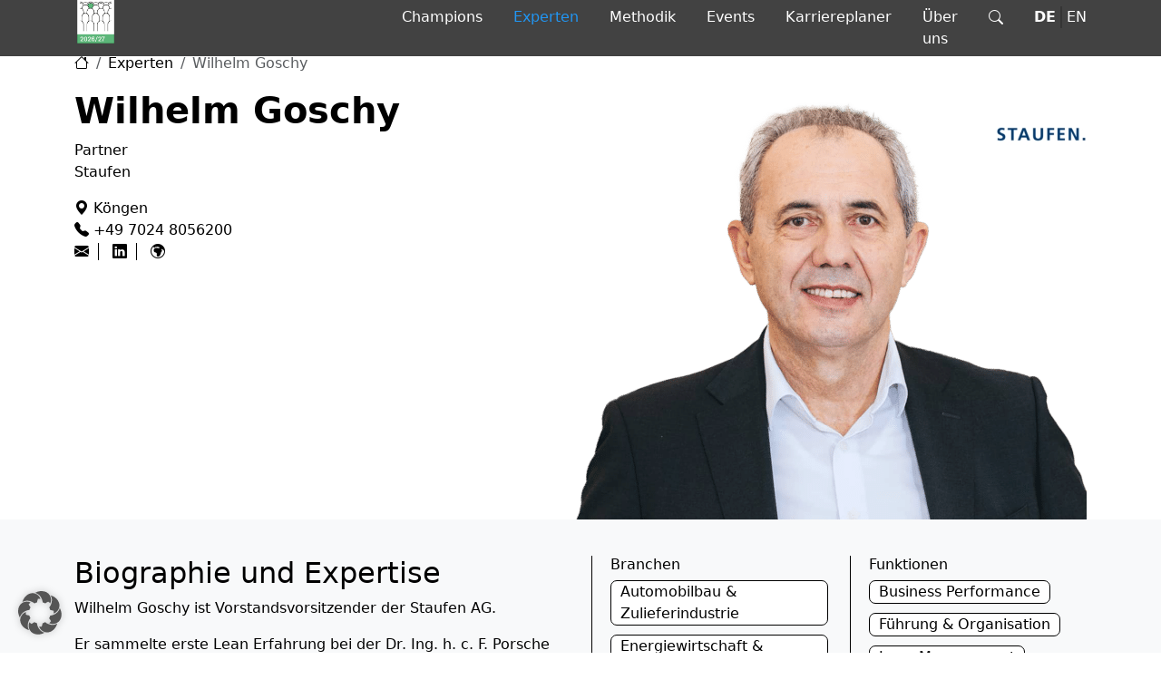

--- FILE ---
content_type: text/html
request_url: https://www.hidden-champions-of-consulting.de/expert/wilhelm-goschy/
body_size: 9973
content:
<!doctype html>
<html lang="de-DE" prefix="og: https://ogp.me/ns#">
<head>
	<meta charset="UTF-8">
	<meta name="viewport" content="width=device-width, initial-scale=1">
	<link rel="profile" href="https://gmpg.org/xfn/11">
	
	
<!-- Suchmaschinen-Optimierung durch Rank Math PRO - https://rankmath.com/ -->
<title>Wilhelm Goschy - Hidden Champions of Consulting</title><link rel="preload" data-rocket-preload as="image" href="https://www.hidden-champions-of-consulting.de/wp-content/themes/hcoc/assets/img/teaser.png" fetchpriority="high">
<meta name="robots" content="follow, index, max-snippet:-1, max-video-preview:-1, max-image-preview:large"/>
<link rel="canonical" href="https://www.hidden-champions-of-consulting.de/expert/wilhelm-goschy/" />
<meta property="og:locale" content="de_DE" />
<meta property="og:type" content="article" />
<meta property="og:title" content="Wilhelm Goschy - Hidden Champions of Consulting" />
<meta property="og:url" content="https://www.hidden-champions-of-consulting.de/expert/wilhelm-goschy/" />
<meta property="og:site_name" content="Hidden Champions of Consulting" />
<meta property="og:updated_time" content="2025-05-24T02:52:48+00:00" />
<meta property="og:image" content="https://www.hidden-champions-of-consulting.de/wp-content/uploads/2023/11/slide.jpg" />
<meta property="og:image:secure_url" content="https://www.hidden-champions-of-consulting.de/wp-content/uploads/2023/11/slide.jpg" />
<meta property="og:image:width" content="2000" />
<meta property="og:image:height" content="1000" />
<meta property="og:image:alt" content="Wilhelm Goschy" />
<meta property="og:image:type" content="image/jpeg" />
<meta name="twitter:card" content="summary_large_image" />
<meta name="twitter:title" content="Wilhelm Goschy - Hidden Champions of Consulting" />
<meta name="twitter:image" content="https://www.hidden-champions-of-consulting.de/wp-content/uploads/2023/11/slide.jpg" />
<!-- /Rank Math WordPress SEO Plugin -->

<link rel='dns-prefetch' href='//platform.illow.io' />

<link rel="alternate" title="oEmbed (JSON)" type="application/json+oembed" href="https://www.hidden-champions-of-consulting.de/wp-json/oembed/1.0/embed?url=https%3A%2F%2Fwww.hidden-champions-of-consulting.de%2Fexpert%2Fwilhelm-goschy%2F" />
<link rel="alternate" title="oEmbed (XML)" type="text/xml+oembed" href="https://www.hidden-champions-of-consulting.de/wp-json/oembed/1.0/embed?url=https%3A%2F%2Fwww.hidden-champions-of-consulting.de%2Fexpert%2Fwilhelm-goschy%2F&#038;format=xml" />
<style id='wp-img-auto-sizes-contain-inline-css' type='text/css'>
img:is([sizes=auto i],[sizes^="auto," i]){contain-intrinsic-size:3000px 1500px}
/*# sourceURL=wp-img-auto-sizes-contain-inline-css */
</style>
<style id='wp-emoji-styles-inline-css' type='text/css'>

	img.wp-smiley, img.emoji {
		display: inline !important;
		border: none !important;
		box-shadow: none !important;
		height: 1em !important;
		width: 1em !important;
		margin: 0 0.07em !important;
		vertical-align: -0.1em !important;
		background: none !important;
		padding: 0 !important;
	}
/*# sourceURL=wp-emoji-styles-inline-css */
</style>
<link rel='stylesheet' id='wp-block-library-css' href='https://www.hidden-champions-of-consulting.de/wp-includes/css/dist/block-library/style.min.css?ver=6.9' type='text/css' media='all' />
<style id='global-styles-inline-css' type='text/css'>
:root{--wp--preset--aspect-ratio--square: 1;--wp--preset--aspect-ratio--4-3: 4/3;--wp--preset--aspect-ratio--3-4: 3/4;--wp--preset--aspect-ratio--3-2: 3/2;--wp--preset--aspect-ratio--2-3: 2/3;--wp--preset--aspect-ratio--16-9: 16/9;--wp--preset--aspect-ratio--9-16: 9/16;--wp--preset--color--black: #000000;--wp--preset--color--cyan-bluish-gray: #abb8c3;--wp--preset--color--white: #ffffff;--wp--preset--color--pale-pink: #f78da7;--wp--preset--color--vivid-red: #cf2e2e;--wp--preset--color--luminous-vivid-orange: #ff6900;--wp--preset--color--luminous-vivid-amber: #fcb900;--wp--preset--color--light-green-cyan: #7bdcb5;--wp--preset--color--vivid-green-cyan: #00d084;--wp--preset--color--pale-cyan-blue: #8ed1fc;--wp--preset--color--vivid-cyan-blue: #0693e3;--wp--preset--color--vivid-purple: #9b51e0;--wp--preset--gradient--vivid-cyan-blue-to-vivid-purple: linear-gradient(135deg,rgb(6,147,227) 0%,rgb(155,81,224) 100%);--wp--preset--gradient--light-green-cyan-to-vivid-green-cyan: linear-gradient(135deg,rgb(122,220,180) 0%,rgb(0,208,130) 100%);--wp--preset--gradient--luminous-vivid-amber-to-luminous-vivid-orange: linear-gradient(135deg,rgb(252,185,0) 0%,rgb(255,105,0) 100%);--wp--preset--gradient--luminous-vivid-orange-to-vivid-red: linear-gradient(135deg,rgb(255,105,0) 0%,rgb(207,46,46) 100%);--wp--preset--gradient--very-light-gray-to-cyan-bluish-gray: linear-gradient(135deg,rgb(238,238,238) 0%,rgb(169,184,195) 100%);--wp--preset--gradient--cool-to-warm-spectrum: linear-gradient(135deg,rgb(74,234,220) 0%,rgb(151,120,209) 20%,rgb(207,42,186) 40%,rgb(238,44,130) 60%,rgb(251,105,98) 80%,rgb(254,248,76) 100%);--wp--preset--gradient--blush-light-purple: linear-gradient(135deg,rgb(255,206,236) 0%,rgb(152,150,240) 100%);--wp--preset--gradient--blush-bordeaux: linear-gradient(135deg,rgb(254,205,165) 0%,rgb(254,45,45) 50%,rgb(107,0,62) 100%);--wp--preset--gradient--luminous-dusk: linear-gradient(135deg,rgb(255,203,112) 0%,rgb(199,81,192) 50%,rgb(65,88,208) 100%);--wp--preset--gradient--pale-ocean: linear-gradient(135deg,rgb(255,245,203) 0%,rgb(182,227,212) 50%,rgb(51,167,181) 100%);--wp--preset--gradient--electric-grass: linear-gradient(135deg,rgb(202,248,128) 0%,rgb(113,206,126) 100%);--wp--preset--gradient--midnight: linear-gradient(135deg,rgb(2,3,129) 0%,rgb(40,116,252) 100%);--wp--preset--font-size--small: 13px;--wp--preset--font-size--medium: 20px;--wp--preset--font-size--large: 36px;--wp--preset--font-size--x-large: 42px;--wp--preset--spacing--20: 0.44rem;--wp--preset--spacing--30: 0.67rem;--wp--preset--spacing--40: 1rem;--wp--preset--spacing--50: 1.5rem;--wp--preset--spacing--60: 2.25rem;--wp--preset--spacing--70: 3.38rem;--wp--preset--spacing--80: 5.06rem;--wp--preset--shadow--natural: 6px 6px 9px rgba(0, 0, 0, 0.2);--wp--preset--shadow--deep: 12px 12px 50px rgba(0, 0, 0, 0.4);--wp--preset--shadow--sharp: 6px 6px 0px rgba(0, 0, 0, 0.2);--wp--preset--shadow--outlined: 6px 6px 0px -3px rgb(255, 255, 255), 6px 6px rgb(0, 0, 0);--wp--preset--shadow--crisp: 6px 6px 0px rgb(0, 0, 0);}:where(.is-layout-flex){gap: 0.5em;}:where(.is-layout-grid){gap: 0.5em;}body .is-layout-flex{display: flex;}.is-layout-flex{flex-wrap: wrap;align-items: center;}.is-layout-flex > :is(*, div){margin: 0;}body .is-layout-grid{display: grid;}.is-layout-grid > :is(*, div){margin: 0;}:where(.wp-block-columns.is-layout-flex){gap: 2em;}:where(.wp-block-columns.is-layout-grid){gap: 2em;}:where(.wp-block-post-template.is-layout-flex){gap: 1.25em;}:where(.wp-block-post-template.is-layout-grid){gap: 1.25em;}.has-black-color{color: var(--wp--preset--color--black) !important;}.has-cyan-bluish-gray-color{color: var(--wp--preset--color--cyan-bluish-gray) !important;}.has-white-color{color: var(--wp--preset--color--white) !important;}.has-pale-pink-color{color: var(--wp--preset--color--pale-pink) !important;}.has-vivid-red-color{color: var(--wp--preset--color--vivid-red) !important;}.has-luminous-vivid-orange-color{color: var(--wp--preset--color--luminous-vivid-orange) !important;}.has-luminous-vivid-amber-color{color: var(--wp--preset--color--luminous-vivid-amber) !important;}.has-light-green-cyan-color{color: var(--wp--preset--color--light-green-cyan) !important;}.has-vivid-green-cyan-color{color: var(--wp--preset--color--vivid-green-cyan) !important;}.has-pale-cyan-blue-color{color: var(--wp--preset--color--pale-cyan-blue) !important;}.has-vivid-cyan-blue-color{color: var(--wp--preset--color--vivid-cyan-blue) !important;}.has-vivid-purple-color{color: var(--wp--preset--color--vivid-purple) !important;}.has-black-background-color{background-color: var(--wp--preset--color--black) !important;}.has-cyan-bluish-gray-background-color{background-color: var(--wp--preset--color--cyan-bluish-gray) !important;}.has-white-background-color{background-color: var(--wp--preset--color--white) !important;}.has-pale-pink-background-color{background-color: var(--wp--preset--color--pale-pink) !important;}.has-vivid-red-background-color{background-color: var(--wp--preset--color--vivid-red) !important;}.has-luminous-vivid-orange-background-color{background-color: var(--wp--preset--color--luminous-vivid-orange) !important;}.has-luminous-vivid-amber-background-color{background-color: var(--wp--preset--color--luminous-vivid-amber) !important;}.has-light-green-cyan-background-color{background-color: var(--wp--preset--color--light-green-cyan) !important;}.has-vivid-green-cyan-background-color{background-color: var(--wp--preset--color--vivid-green-cyan) !important;}.has-pale-cyan-blue-background-color{background-color: var(--wp--preset--color--pale-cyan-blue) !important;}.has-vivid-cyan-blue-background-color{background-color: var(--wp--preset--color--vivid-cyan-blue) !important;}.has-vivid-purple-background-color{background-color: var(--wp--preset--color--vivid-purple) !important;}.has-black-border-color{border-color: var(--wp--preset--color--black) !important;}.has-cyan-bluish-gray-border-color{border-color: var(--wp--preset--color--cyan-bluish-gray) !important;}.has-white-border-color{border-color: var(--wp--preset--color--white) !important;}.has-pale-pink-border-color{border-color: var(--wp--preset--color--pale-pink) !important;}.has-vivid-red-border-color{border-color: var(--wp--preset--color--vivid-red) !important;}.has-luminous-vivid-orange-border-color{border-color: var(--wp--preset--color--luminous-vivid-orange) !important;}.has-luminous-vivid-amber-border-color{border-color: var(--wp--preset--color--luminous-vivid-amber) !important;}.has-light-green-cyan-border-color{border-color: var(--wp--preset--color--light-green-cyan) !important;}.has-vivid-green-cyan-border-color{border-color: var(--wp--preset--color--vivid-green-cyan) !important;}.has-pale-cyan-blue-border-color{border-color: var(--wp--preset--color--pale-cyan-blue) !important;}.has-vivid-cyan-blue-border-color{border-color: var(--wp--preset--color--vivid-cyan-blue) !important;}.has-vivid-purple-border-color{border-color: var(--wp--preset--color--vivid-purple) !important;}.has-vivid-cyan-blue-to-vivid-purple-gradient-background{background: var(--wp--preset--gradient--vivid-cyan-blue-to-vivid-purple) !important;}.has-light-green-cyan-to-vivid-green-cyan-gradient-background{background: var(--wp--preset--gradient--light-green-cyan-to-vivid-green-cyan) !important;}.has-luminous-vivid-amber-to-luminous-vivid-orange-gradient-background{background: var(--wp--preset--gradient--luminous-vivid-amber-to-luminous-vivid-orange) !important;}.has-luminous-vivid-orange-to-vivid-red-gradient-background{background: var(--wp--preset--gradient--luminous-vivid-orange-to-vivid-red) !important;}.has-very-light-gray-to-cyan-bluish-gray-gradient-background{background: var(--wp--preset--gradient--very-light-gray-to-cyan-bluish-gray) !important;}.has-cool-to-warm-spectrum-gradient-background{background: var(--wp--preset--gradient--cool-to-warm-spectrum) !important;}.has-blush-light-purple-gradient-background{background: var(--wp--preset--gradient--blush-light-purple) !important;}.has-blush-bordeaux-gradient-background{background: var(--wp--preset--gradient--blush-bordeaux) !important;}.has-luminous-dusk-gradient-background{background: var(--wp--preset--gradient--luminous-dusk) !important;}.has-pale-ocean-gradient-background{background: var(--wp--preset--gradient--pale-ocean) !important;}.has-electric-grass-gradient-background{background: var(--wp--preset--gradient--electric-grass) !important;}.has-midnight-gradient-background{background: var(--wp--preset--gradient--midnight) !important;}.has-small-font-size{font-size: var(--wp--preset--font-size--small) !important;}.has-medium-font-size{font-size: var(--wp--preset--font-size--medium) !important;}.has-large-font-size{font-size: var(--wp--preset--font-size--large) !important;}.has-x-large-font-size{font-size: var(--wp--preset--font-size--x-large) !important;}
/*# sourceURL=global-styles-inline-css */
</style>

<style id='classic-theme-styles-inline-css' type='text/css'>
/*! This file is auto-generated */
.wp-block-button__link{color:#fff;background-color:#32373c;border-radius:9999px;box-shadow:none;text-decoration:none;padding:calc(.667em + 2px) calc(1.333em + 2px);font-size:1.125em}.wp-block-file__button{background:#32373c;color:#fff;text-decoration:none}
/*# sourceURL=/wp-includes/css/classic-themes.min.css */
</style>
<link data-minify="1" rel='stylesheet' id='trp-language-switcher-style-css' href='https://www.hidden-champions-of-consulting.de/wp-content/cache/background-css/1/www.hidden-champions-of-consulting.de/wp-content/cache/min/1/wp-content/plugins/translatepress-multilingual/assets/css/trp-language-switcher.css?ver=1768442660&wpr_t=1768847087' type='text/css' media='all' />
<link data-minify="1" rel='stylesheet' id='bootstrap-icons-css' href='https://www.hidden-champions-of-consulting.de/wp-content/cache/min/1/wp-content/themes/hcoc/assets/bootstrap-icons/font/bootstrap-icons.css?ver=1768442660' type='text/css' media='all' />
<link data-minify="1" rel='stylesheet' id='fancybox-css' href='https://www.hidden-champions-of-consulting.de/wp-content/cache/min/1/npm/@fancyapps/ui@5.0/dist/fancybox/fancybox.css?ver=1768442660' type='text/css' media='all' />
<link data-minify="1" rel='stylesheet' id='hcoc-css' href='https://www.hidden-champions-of-consulting.de/wp-content/cache/background-css/1/www.hidden-champions-of-consulting.de/wp-content/cache/min/1/wp-content/themes/hcoc/assets/css/main.css?ver=1768442660&wpr_t=1768847087' type='text/css' media='all' />
<link data-minify="1" rel='stylesheet' id='borlabs-cookie-custom-css' href='https://www.hidden-champions-of-consulting.de/wp-content/cache/min/1/wp-content/cache/borlabs-cookie/1/borlabs-cookie-1-de.css?ver=1768442660' type='text/css' media='all' />
<script src="https://platform.illow.io/banner.js?siteId=d054f217-ee62-4eef-9424-d0567a70a9f1&amp;ver=2024.07.29.01" id="illow-js"></script>
<script src="https://www.hidden-champions-of-consulting.de/wp-includes/js/jquery/jquery.min.js?ver=3.7.1" id="jquery-core-js"></script>
<script src="https://www.hidden-champions-of-consulting.de/wp-includes/js/jquery/jquery-migrate.min.js?ver=3.4.1" id="jquery-migrate-js"></script>
<script data-no-optimize="1" data-no-minify="1" data-cfasync="false" nowprocket src="https://www.hidden-champions-of-consulting.de/wp-content/cache/borlabs-cookie/1/borlabs-cookie-config-de.json.js?ver=3.3.23-27" id="borlabs-cookie-config-js"></script>
<script data-no-optimize="1" data-no-minify="1" data-cfasync="false" nowprocket src="https://www.hidden-champions-of-consulting.de/wp-content/plugins/borlabs-cookie/assets/javascript/borlabs-cookie-prioritize.min.js?ver=3.3.23" id="borlabs-cookie-prioritize-js"></script>
<link rel="https://api.w.org/" href="https://www.hidden-champions-of-consulting.de/wp-json/" /><link rel="alternate" title="JSON" type="application/json" href="https://www.hidden-champions-of-consulting.de/wp-json/wp/v2/expert/1967" /><link rel="EditURI" type="application/rsd+xml" title="RSD" href="https://www.hidden-champions-of-consulting.de/xmlrpc.php?rsd" />
<meta name="generator" content="WordPress 6.9" />
<link rel='shortlink' href='https://www.hidden-champions-of-consulting.de/?p=1967' />
<link rel="alternate" hreflang="de-DE" href="https://www.hidden-champions-of-consulting.de/expert/wilhelm-goschy/"/>
<link rel="alternate" hreflang="en-US" href="https://www.hidden-champions-of-consulting.de/en/expert/wilhelm-goschy/"/>
<link rel="alternate" hreflang="de" href="https://www.hidden-champions-of-consulting.de/expert/wilhelm-goschy/"/>
<link rel="alternate" hreflang="en" href="https://www.hidden-champions-of-consulting.de/en/expert/wilhelm-goschy/"/>
<link rel="alternate" hreflang="x-default" href="https://www.hidden-champions-of-consulting.de/expert/wilhelm-goschy/"/>
<link rel="icon" href="https://www.hidden-champions-of-consulting.de/wp-content/uploads/2025/12/cropped-hcoc-logo-32x32.png" sizes="32x32" />
<link rel="icon" href="https://www.hidden-champions-of-consulting.de/wp-content/uploads/2025/12/cropped-hcoc-logo-192x192.png" sizes="192x192" />
<link rel="apple-touch-icon" href="https://www.hidden-champions-of-consulting.de/wp-content/uploads/2025/12/cropped-hcoc-logo-180x180.png" />
<meta name="msapplication-TileImage" content="https://www.hidden-champions-of-consulting.de/wp-content/uploads/2025/12/cropped-hcoc-logo-270x270.png" />
		<style id="wp-custom-css">
			#block_8ee8510f36e508220c0cee120fd8d758 .infoblock-spacing {
	margin-bottom: 0 !important;
}
@media (max-width: 980px) {
	.case-post-box ul.topic{
		height:auto;
	}
	#filter-results img.logo-champion.w-25,
	.case_single img.logo-champion.w-25 {
    width: 50% !important;
}
}		</style>
		<noscript><style id="rocket-lazyload-nojs-css">.rll-youtube-player, [data-lazy-src]{display:none !important;}</style></noscript>
	<style id="wpr-lazyload-bg-container"></style><style id="wpr-lazyload-bg-exclusion"></style>
<noscript>
<style id="wpr-lazyload-bg-nostyle">.trp-language-switcher>div{--wpr-bg-6f4a932c-c36e-4275-b973-edd1f8f15c1b: url('https://www.hidden-champions-of-consulting.de/wp-content/plugins/translatepress-multilingual/assets/images/arrow-down-3101.svg');}.page-template-pageMethodik .container .tct-block_b009cdc54a88963e69b69934de657f00 .col-12 .tct_content:after{--wpr-bg-4e63f672-b322-41aa-ab03-806079e06c4d: url('https://www.hidden-champions-of-consulting.de/wp-content/themes/hcoc/assets/img/arrow-methodik.png');}</style>
</noscript>
<script type="application/javascript">const rocket_pairs = [{"selector":".trp-language-switcher>div","style":".trp-language-switcher>div{--wpr-bg-6f4a932c-c36e-4275-b973-edd1f8f15c1b: url('https:\/\/www.hidden-champions-of-consulting.de\/wp-content\/plugins\/translatepress-multilingual\/assets\/images\/arrow-down-3101.svg');}","hash":"6f4a932c-c36e-4275-b973-edd1f8f15c1b","url":"https:\/\/www.hidden-champions-of-consulting.de\/wp-content\/plugins\/translatepress-multilingual\/assets\/images\/arrow-down-3101.svg"},{"selector":".page-template-pageMethodik .container .tct-block_b009cdc54a88963e69b69934de657f00 .col-12 .tct_content","style":".page-template-pageMethodik .container .tct-block_b009cdc54a88963e69b69934de657f00 .col-12 .tct_content:after{--wpr-bg-4e63f672-b322-41aa-ab03-806079e06c4d: url('https:\/\/www.hidden-champions-of-consulting.de\/wp-content\/themes\/hcoc\/assets\/img\/arrow-methodik.png');}","hash":"4e63f672-b322-41aa-ab03-806079e06c4d","url":"https:\/\/www.hidden-champions-of-consulting.de\/wp-content\/themes\/hcoc\/assets\/img\/arrow-methodik.png"}]; const rocket_excluded_pairs = [];</script><meta name="generator" content="WP Rocket 3.18.3" data-wpr-features="wpr_lazyload_css_bg_img wpr_minify_js wpr_lazyload_iframes wpr_oci wpr_minify_css wpr_preload_links wpr_desktop" /></head>

<body class="wp-singular expert-template-default single single-expert postid-1967 wp-theme-hcoc translatepress-de_DE">

<header  id="header-main">
    <div  class="container">
        <div  class="row">
            <div class="col-4">
                <h1 class="site-title"><a href="https://www.hidden-champions-of-consulting.de/" rel="home"><img src="https://www.hidden-champions-of-consulting.de/wp-content/themes/hcoc/assets/img/hcoc-logo.png" alt="Hidden Champions of Consulting" title="Hidden Champions of Consulting"><span class="screen-reader-text">Hidden Champions of Consulting</span></a></h1>
            </div>
            <div class="col-8">
                <nav id="site-navigation" class="main-navigation desktopnav">
		            <div class="menu-hauptmenue-container"><ul id="hcoc-menu" class="menu"><li id="menu-item-339" class="menu-item menu-item-type-post_type menu-item-object-page menu-item-339"><a href="https://www.hidden-champions-of-consulting.de/champions/">Champions</a></li>
<li id="menu-item-335" class="menu-item menu-item-type-post_type menu-item-object-page menu-item-335"><a href="https://www.hidden-champions-of-consulting.de/experten/">Experten</a></li>
<li id="menu-item-66" class="menu-item menu-item-type-post_type menu-item-object-page menu-item-66"><a href="https://www.hidden-champions-of-consulting.de/methodik/">Methodik</a></li>
<li id="menu-item-808" class="menu-item menu-item-type-post_type_archive menu-item-object-event menu-item-808"><a href="https://www.hidden-champions-of-consulting.de/events/">Events</a></li>
<li id="menu-item-5971" class="menu-item menu-item-type-post_type menu-item-object-page menu-item-5971"><a href="https://www.hidden-champions-of-consulting.de/karriere/">Karriereplaner</a></li>
<li id="menu-item-815" class="menu-item menu-item-type-post_type menu-item-object-page menu-item-815"><a href="https://www.hidden-champions-of-consulting.de/ueber-uns/">Über uns</a></li>
<li id="menu-item-25" class="search-nav menu-item menu-item-type-custom menu-item-object-custom menu-item-25"><a href="/?s=">Suchen</a></li>
<li id="menu-item-6249" class="trp-language-switcher-container menu-item menu-item-type-post_type menu-item-object-language_switcher current-language-menu-item menu-item-6249"><a href="https://www.hidden-champions-of-consulting.de/expert/wilhelm-goschy/">DE</a></li>
<li id="menu-item-6248" class="trp-language-switcher-container menu-item menu-item-type-post_type menu-item-object-language_switcher menu-item-6248"><a href="https://www.hidden-champions-of-consulting.de/en/expert/wilhelm-goschy/">EN</a></li>
</ul></div>                </nav><!-- #site-navigation -->

                <div class="mobile_overlay">
                    <button class="overlay_toggle open"><i class="bi bi-list"></i></button>
                    <div class="overlay_container" style="display:none;">
                        <button class="overlay_toggle close">&#10005;</button>
                        <div  class="content">

				            <div class="menu-hauptmenue-container"><ul id="hcoc-menu-mobile" class="menu"><li class="menu-item menu-item-type-post_type menu-item-object-page menu-item-339"><a href="https://www.hidden-champions-of-consulting.de/champions/">Champions</a></li>
<li class="menu-item menu-item-type-post_type menu-item-object-page menu-item-335"><a href="https://www.hidden-champions-of-consulting.de/experten/">Experten</a></li>
<li class="menu-item menu-item-type-post_type menu-item-object-page menu-item-66"><a href="https://www.hidden-champions-of-consulting.de/methodik/">Methodik</a></li>
<li class="menu-item menu-item-type-post_type_archive menu-item-object-event menu-item-808"><a href="https://www.hidden-champions-of-consulting.de/events/">Events</a></li>
<li class="menu-item menu-item-type-post_type menu-item-object-page menu-item-5971"><a href="https://www.hidden-champions-of-consulting.de/karriere/">Karriereplaner</a></li>
<li class="menu-item menu-item-type-post_type menu-item-object-page menu-item-815"><a href="https://www.hidden-champions-of-consulting.de/ueber-uns/">Über uns</a></li>
<li class="search-nav menu-item menu-item-type-custom menu-item-object-custom menu-item-25"><a href="/?s=">Suchen</a></li>
<li class="trp-language-switcher-container menu-item menu-item-type-post_type menu-item-object-language_switcher current-language-menu-item menu-item-6249"><a href="https://www.hidden-champions-of-consulting.de/expert/wilhelm-goschy/">DE</a></li>
<li class="trp-language-switcher-container menu-item menu-item-type-post_type menu-item-object-language_switcher menu-item-6248"><a href="https://www.hidden-champions-of-consulting.de/en/expert/wilhelm-goschy/">EN</a></li>
</ul></div>
                        </div>
                    </div>
                </div><!-- .mobile_overlay -->
            </div>
        </div>
    </div>
</header>
<div class="content">
	<div  class="container">
		<div  class="header-subsite expert clearfix" style="background: #fff;">
			<nav aria-label="breadcrumb">
				<ol class="breadcrumb">
					<li class="breadcrumb-item"><a href="https://www.hidden-champions-of-consulting.de/"><i class="bi-house" aria-hidden="true"></i> </a></li>
					<li class="breadcrumb-item" aria-current="page">Experten</li>
					<li class="breadcrumb-item active" aria-current="page">Wilhelm Goschy</li>
				</ol>
			</nav>
			<img width="567" height="475" src="https://www.hidden-champions-of-consulting.de/wp-content/uploads/2023/12/Goschy_Wilhelm-1-567x475.png" class="img-fluid" alt="Wilhelm Goschy" title="Wilhelm Goschy" decoding="async" fetchpriority="high" srcset="https://www.hidden-champions-of-consulting.de/wp-content/uploads/2023/12/Goschy_Wilhelm-1-567x475.png 567w, https://www.hidden-champions-of-consulting.de/wp-content/uploads/2023/12/Goschy_Wilhelm-1-512x429.png 512w, https://www.hidden-champions-of-consulting.de/wp-content/uploads/2023/12/Goschy_Wilhelm-1-768x644.png 768w, https://www.hidden-champions-of-consulting.de/wp-content/uploads/2023/12/Goschy_Wilhelm-1-14x12.png 14w, https://www.hidden-champions-of-consulting.de/wp-content/uploads/2023/12/Goschy_Wilhelm-1-700x587.png 700w, https://www.hidden-champions-of-consulting.de/wp-content/uploads/2023/12/Goschy_Wilhelm-1-225x189.png 225w, https://www.hidden-champions-of-consulting.de/wp-content/uploads/2023/12/Goschy_Wilhelm-1-150x126.png 150w, https://www.hidden-champions-of-consulting.de/wp-content/uploads/2023/12/Goschy_Wilhelm-1-84x70.png 84w, https://www.hidden-champions-of-consulting.de/wp-content/uploads/2023/12/Goschy_Wilhelm-1-35x29.png 35w, https://www.hidden-champions-of-consulting.de/wp-content/uploads/2023/12/Goschy_Wilhelm-1-776x650.png 776w, https://www.hidden-champions-of-consulting.de/wp-content/uploads/2023/12/Goschy_Wilhelm-1-495x415.png 495w, https://www.hidden-champions-of-consulting.de/wp-content/uploads/2023/12/Goschy_Wilhelm-1-600x503.png 600w, https://www.hidden-champions-of-consulting.de/wp-content/uploads/2023/12/Goschy_Wilhelm-1-716x600.png 716w, https://www.hidden-champions-of-consulting.de/wp-content/uploads/2023/12/Goschy_Wilhelm-1-62x52.png 62w, https://www.hidden-champions-of-consulting.de/wp-content/uploads/2023/12/Goschy_Wilhelm-1-124x104.png 124w, https://www.hidden-champions-of-consulting.de/wp-content/uploads/2023/12/Goschy_Wilhelm-1.png 1000w" sizes="(max-width: 567px) 100vw, 567px" /><img width="150" height="150" src="https://www.hidden-champions-of-consulting.de/wp-content/uploads/2023/12/Logos-der-Hidden-Champions-2-150x150.jpg" class="company-logo" alt="Wilhelm Goschy" title="Wilhelm Goschy" decoding="async" srcset="https://www.hidden-champions-of-consulting.de/wp-content/uploads/2023/12/Logos-der-Hidden-Champions-2-150x150.jpg 150w, https://www.hidden-champions-of-consulting.de/wp-content/uploads/2023/12/Logos-der-Hidden-Champions-2-512x512.jpg 512w, https://www.hidden-champions-of-consulting.de/wp-content/uploads/2023/12/Logos-der-Hidden-Champions-2-12x12.jpg 12w, https://www.hidden-champions-of-consulting.de/wp-content/uploads/2023/12/Logos-der-Hidden-Champions-2-225x225.jpg 225w, https://www.hidden-champions-of-consulting.de/wp-content/uploads/2023/12/Logos-der-Hidden-Champions-2-70x70.jpg 70w, https://www.hidden-champions-of-consulting.de/wp-content/uploads/2023/12/Logos-der-Hidden-Champions-2-35x35.jpg 35w, https://www.hidden-champions-of-consulting.de/wp-content/uploads/2023/12/Logos-der-Hidden-Champions-2-650x650.jpg 650w, https://www.hidden-champions-of-consulting.de/wp-content/uploads/2023/12/Logos-der-Hidden-Champions-2-415x415.jpg 415w, https://www.hidden-champions-of-consulting.de/wp-content/uploads/2023/12/Logos-der-Hidden-Champions-2-600x600.jpg 600w, https://www.hidden-champions-of-consulting.de/wp-content/uploads/2023/12/Logos-der-Hidden-Champions-2-500x500.jpg 500w, https://www.hidden-champions-of-consulting.de/wp-content/uploads/2023/12/Logos-der-Hidden-Champions-2-475x475.jpg 475w, https://www.hidden-champions-of-consulting.de/wp-content/uploads/2023/12/Logos-der-Hidden-Champions-2-300x300.jpg 300w, https://www.hidden-champions-of-consulting.de/wp-content/uploads/2023/12/Logos-der-Hidden-Champions-2-62x62.jpg 62w, https://www.hidden-champions-of-consulting.de/wp-content/uploads/2023/12/Logos-der-Hidden-Champions-2-124x124.jpg 124w, https://www.hidden-champions-of-consulting.de/wp-content/uploads/2023/12/Logos-der-Hidden-Champions-2.jpg 700w" sizes="(max-width: 150px) 100vw, 150px" />
			<div class="contact-person">
                <h1>Wilhelm Goschy</h1>

                <p>Partner<br />
                    Staufen</p>

                <ul class="contact-person-details">
                    <li><i class="bi-geo-alt-fill" aria-hidden="true"></i> Köngen</li><li><i class="bi-telephone-fill" aria-hidden="true"></i> +49 7024 8056200</li><li class="social"><a href="mailto:w.goschy@staufen.ag" target="_blank"><i class="bi bi-envelope-fill"></i></a></li><li class="social"><a href="https://www.linkedin.com/in/wilhelm-goschy-4738b126/" target="_blank"><i class="bi-linkedin" aria-hidden="true"></i></a></li><li class="social"><a href="https://www.staufen.ag" target="_blank"><i class="bi-globe-europe-africa" aria-hidden="true"></i></a></li>                </ul>
			</div>
		</div>

        <div  class="contact-person-mobile">
            <h1 class="mb-0">Wilhelm Goschy</h1>

            <p class="pt-0 mb-2">Partner, Staufen</p>

            <ul class="contact-person-details mb-3">
				<li><i class="bi-geo-alt-fill" aria-hidden="true"></i> Köngen</li><li><i class="bi-telephone-fill" aria-hidden="true"></i> +49 7024 8056200</li><li class="social"><a href="mailto:w.goschy@staufen.ag" target="_blank"><i class="bi bi-envelope-fill"></i></a></li><li class="social"><a href="https://www.linkedin.com/in/wilhelm-goschy-4738b126/" target="_blank"><i class="bi-linkedin" aria-hidden="true"></i></a></li><li class="social"><a href="https://www.staufen.ag" target="_blank"><i class="bi-globe-europe-africa" aria-hidden="true"></i></a></li>            </ul>
        </div>
	</div>

	<div  class="expert-content">
		<div  class="container">
			<div class="row">
				<div class="col-12 col-lg-6">
					<h2>Biographie und Expertise</h2>
<p>Wilhelm Goschy ist Vorstandsvorsitzender der Staufen AG.</p>
<p>Er sammelte erste Lean Erfahrung bei der Dr. Ing. h. c. F. Porsche AG.</p>
<p>Als Senior Partner und Business-Unit-Leiter der Staufen AG entwickelte er Führungskräfte, leitete internationale Großprojekte und konzipierte die Ausbildung von Lean-Organisationen. Seit 2011 ist er Vorstandsmitglied der Staufen AG.</p>
<p>Seine beruflichen Schwerpunkte manifestieren sich in der Expertise zur Konzeption und Implementierung von Unternehmensstrategien, der Entwicklung maßgeschneiderter Transformationsprogramme, der Gestaltung und Realisierung unternehmensweiter Performance Improvement Programme, der Optimierung von Supply-Chain-Prozessen und globaler Standortstrategien, der Umsetzung digitalisierter und wertstromorientierter Fabrikkonzepte, der Implementierung ganzheitlicher Wertschöpfungssysteme sowie in der Schulung und Coaching von Führungskräften.</p>
				</div>

				<div class="col-12 col-lg-3">
                    <div class="tags-container">
                        <p class="h6">Branchen</p>
                        <ul class="tags tags-expert-function">		<li class="tag"><span>Automobilbau &amp; Zulieferindustrie</span></li>
				<li class="tag"><span>Energiewirtschaft &amp; Versorgungsindustrie</span></li>
				<li class="tag"><span>Maschinen- &amp; Anlagenbau</span></li>
		</ul>                    </div>
				</div>

				<div class="col-12 col-lg-3">
                    <div class="tags-container">
                        <p class="h6">Funktionen</p>
                        <ul class="tags tags-expert-industry">		<li class="tag"><span>Business Performance</span></li>
				<li class="tag"><span>Führung &amp; Organisation</span></li>
				<li class="tag"><span>Lean Management</span></li>
		</ul>                    </div>
				</div>
				<!--div class="col-12 col-lg-2">
                    <div class="tags-container">
                        <p class="h6">Sprachen</p>
                        <ul class="tags tags-expert-language">		<li class="tag"><span>Deutsch</span></li>
				<li class="tag"><span>Englisch</span></li>
				<li class="tag"><span>Rumänisch</span></li>
		</ul>                    </div>
				</div-->
			</div>
		</div>
	</div>



<footer id="colophon" class="site-footer">
	<div class="container">
		<div class="row">
            <div class="col-6 social-media">
                <strong>Follow us</strong> <a href="https://www.linkedin.com/company/hidden-champions-des-beratungsmarktes/" target="_blank"><i class="bi-linkedin" aria-hidden="true"></i></a>
            </div>

            <div class="col-6 text-end">

            </div>
		</div>

        <div class="footer-end">
            <div class="row">
                <div class="col-12 col-md-6 col-lg-4 text-center text-md-start">
                    © 2026 <a href="https://wgmb.org/" target="_blank">WGMB</a>. Developed by <a href="https://www.bajorat-media.com/" target="_blank">Bajorat Media</a>. All rights reserved.
                </div>
                <div class="col-12 col-md-6 col-lg-4">
	                <div class="menu-footer-menu-container"><ul id="hcoc-footer-menu" class="menu"><li id="menu-item-2989" class="menu-item menu-item-type-post_type menu-item-object-page menu-item-privacy-policy menu-item-2989"><a rel="privacy-policy" href="https://www.hidden-champions-of-consulting.de/datenschutz/">Datenschutz</a></li>
<li id="menu-item-2990" class="menu-item menu-item-type-post_type menu-item-object-page menu-item-2990"><a href="https://www.hidden-champions-of-consulting.de/impressum/">Impressum</a></li>
</ul></div>                </div>
            </div>
        </div>
	</div>
</footer><!-- #colophon -->

<template id="tp-language" data-tp-language="de_DE"></template><script type="speculationrules">
{"prefetch":[{"source":"document","where":{"and":[{"href_matches":"/*"},{"not":{"href_matches":["/wp-*.php","/wp-admin/*","/wp-content/uploads/*","/wp-content/*","/wp-content/plugins/*","/wp-content/themes/hcoc/*","/*\\?(.+)"]}},{"not":{"selector_matches":"a[rel~=\"nofollow\"]"}},{"not":{"selector_matches":".no-prefetch, .no-prefetch a"}}]},"eagerness":"conservative"}]}
</script>
<script type="module" src="https://www.hidden-champions-of-consulting.de/wp-content/plugins/borlabs-cookie/assets/javascript/borlabs-cookie.min.js?ver=3.3.23" id="borlabs-cookie-core-js-module" data-cfasync="false" data-no-minify="1" data-no-optimize="1"></script>
<!--googleoff: all--><div data-nosnippet data-borlabs-cookie-consent-required='true' id='BorlabsCookieBox'></div><div id='BorlabsCookieWidget' class='brlbs-cmpnt-container'></div><!--googleon: all--><script id="rocket-browser-checker-js-after">
"use strict";var _createClass=function(){function defineProperties(target,props){for(var i=0;i<props.length;i++){var descriptor=props[i];descriptor.enumerable=descriptor.enumerable||!1,descriptor.configurable=!0,"value"in descriptor&&(descriptor.writable=!0),Object.defineProperty(target,descriptor.key,descriptor)}}return function(Constructor,protoProps,staticProps){return protoProps&&defineProperties(Constructor.prototype,protoProps),staticProps&&defineProperties(Constructor,staticProps),Constructor}}();function _classCallCheck(instance,Constructor){if(!(instance instanceof Constructor))throw new TypeError("Cannot call a class as a function")}var RocketBrowserCompatibilityChecker=function(){function RocketBrowserCompatibilityChecker(options){_classCallCheck(this,RocketBrowserCompatibilityChecker),this.passiveSupported=!1,this._checkPassiveOption(this),this.options=!!this.passiveSupported&&options}return _createClass(RocketBrowserCompatibilityChecker,[{key:"_checkPassiveOption",value:function(self){try{var options={get passive(){return!(self.passiveSupported=!0)}};window.addEventListener("test",null,options),window.removeEventListener("test",null,options)}catch(err){self.passiveSupported=!1}}},{key:"initRequestIdleCallback",value:function(){!1 in window&&(window.requestIdleCallback=function(cb){var start=Date.now();return setTimeout(function(){cb({didTimeout:!1,timeRemaining:function(){return Math.max(0,50-(Date.now()-start))}})},1)}),!1 in window&&(window.cancelIdleCallback=function(id){return clearTimeout(id)})}},{key:"isDataSaverModeOn",value:function(){return"connection"in navigator&&!0===navigator.connection.saveData}},{key:"supportsLinkPrefetch",value:function(){var elem=document.createElement("link");return elem.relList&&elem.relList.supports&&elem.relList.supports("prefetch")&&window.IntersectionObserver&&"isIntersecting"in IntersectionObserverEntry.prototype}},{key:"isSlowConnection",value:function(){return"connection"in navigator&&"effectiveType"in navigator.connection&&("2g"===navigator.connection.effectiveType||"slow-2g"===navigator.connection.effectiveType)}}]),RocketBrowserCompatibilityChecker}();
//# sourceURL=rocket-browser-checker-js-after
</script>
<script id="rocket-preload-links-js-extra">
var RocketPreloadLinksConfig = {"excludeUris":"/(?:.+/)?feed(?:/(?:.+/?)?)?$|/(?:.+/)?embed/|/(index.php/)?(.*)wp-json(/.*|$)|/refer/|/go/|/recommend/|/recommends/","usesTrailingSlash":"1","imageExt":"jpg|jpeg|gif|png|tiff|bmp|webp|avif|pdf|doc|docx|xls|xlsx|php","fileExt":"jpg|jpeg|gif|png|tiff|bmp|webp|avif|pdf|doc|docx|xls|xlsx|php|html|htm","siteUrl":"https://www.hidden-champions-of-consulting.de","onHoverDelay":"100","rateThrottle":"3"};
//# sourceURL=rocket-preload-links-js-extra
</script>
<script id="rocket-preload-links-js-after">
(function() {
"use strict";var r="function"==typeof Symbol&&"symbol"==typeof Symbol.iterator?function(e){return typeof e}:function(e){return e&&"function"==typeof Symbol&&e.constructor===Symbol&&e!==Symbol.prototype?"symbol":typeof e},e=function(){function i(e,t){for(var n=0;n<t.length;n++){var i=t[n];i.enumerable=i.enumerable||!1,i.configurable=!0,"value"in i&&(i.writable=!0),Object.defineProperty(e,i.key,i)}}return function(e,t,n){return t&&i(e.prototype,t),n&&i(e,n),e}}();function i(e,t){if(!(e instanceof t))throw new TypeError("Cannot call a class as a function")}var t=function(){function n(e,t){i(this,n),this.browser=e,this.config=t,this.options=this.browser.options,this.prefetched=new Set,this.eventTime=null,this.threshold=1111,this.numOnHover=0}return e(n,[{key:"init",value:function(){!this.browser.supportsLinkPrefetch()||this.browser.isDataSaverModeOn()||this.browser.isSlowConnection()||(this.regex={excludeUris:RegExp(this.config.excludeUris,"i"),images:RegExp(".("+this.config.imageExt+")$","i"),fileExt:RegExp(".("+this.config.fileExt+")$","i")},this._initListeners(this))}},{key:"_initListeners",value:function(e){-1<this.config.onHoverDelay&&document.addEventListener("mouseover",e.listener.bind(e),e.listenerOptions),document.addEventListener("mousedown",e.listener.bind(e),e.listenerOptions),document.addEventListener("touchstart",e.listener.bind(e),e.listenerOptions)}},{key:"listener",value:function(e){var t=e.target.closest("a"),n=this._prepareUrl(t);if(null!==n)switch(e.type){case"mousedown":case"touchstart":this._addPrefetchLink(n);break;case"mouseover":this._earlyPrefetch(t,n,"mouseout")}}},{key:"_earlyPrefetch",value:function(t,e,n){var i=this,r=setTimeout(function(){if(r=null,0===i.numOnHover)setTimeout(function(){return i.numOnHover=0},1e3);else if(i.numOnHover>i.config.rateThrottle)return;i.numOnHover++,i._addPrefetchLink(e)},this.config.onHoverDelay);t.addEventListener(n,function e(){t.removeEventListener(n,e,{passive:!0}),null!==r&&(clearTimeout(r),r=null)},{passive:!0})}},{key:"_addPrefetchLink",value:function(i){return this.prefetched.add(i.href),new Promise(function(e,t){var n=document.createElement("link");n.rel="prefetch",n.href=i.href,n.onload=e,n.onerror=t,document.head.appendChild(n)}).catch(function(){})}},{key:"_prepareUrl",value:function(e){if(null===e||"object"!==(void 0===e?"undefined":r(e))||!1 in e||-1===["http:","https:"].indexOf(e.protocol))return null;var t=e.href.substring(0,this.config.siteUrl.length),n=this._getPathname(e.href,t),i={original:e.href,protocol:e.protocol,origin:t,pathname:n,href:t+n};return this._isLinkOk(i)?i:null}},{key:"_getPathname",value:function(e,t){var n=t?e.substring(this.config.siteUrl.length):e;return n.startsWith("/")||(n="/"+n),this._shouldAddTrailingSlash(n)?n+"/":n}},{key:"_shouldAddTrailingSlash",value:function(e){return this.config.usesTrailingSlash&&!e.endsWith("/")&&!this.regex.fileExt.test(e)}},{key:"_isLinkOk",value:function(e){return null!==e&&"object"===(void 0===e?"undefined":r(e))&&(!this.prefetched.has(e.href)&&e.origin===this.config.siteUrl&&-1===e.href.indexOf("?")&&-1===e.href.indexOf("#")&&!this.regex.excludeUris.test(e.href)&&!this.regex.images.test(e.href))}}],[{key:"run",value:function(){"undefined"!=typeof RocketPreloadLinksConfig&&new n(new RocketBrowserCompatibilityChecker({capture:!0,passive:!0}),RocketPreloadLinksConfig).init()}}]),n}();t.run();
}());

//# sourceURL=rocket-preload-links-js-after
</script>
<script id="rocket_lazyload_css-js-extra">
var rocket_lazyload_css_data = {"threshold":"300"};
//# sourceURL=rocket_lazyload_css-js-extra
</script>
<script id="rocket_lazyload_css-js-after">
!function o(n,c,a){function u(t,e){if(!c[t]){if(!n[t]){var r="function"==typeof require&&require;if(!e&&r)return r(t,!0);if(s)return s(t,!0);throw(e=new Error("Cannot find module '"+t+"'")).code="MODULE_NOT_FOUND",e}r=c[t]={exports:{}},n[t][0].call(r.exports,function(e){return u(n[t][1][e]||e)},r,r.exports,o,n,c,a)}return c[t].exports}for(var s="function"==typeof require&&require,e=0;e<a.length;e++)u(a[e]);return u}({1:[function(e,t,r){"use strict";{const c="undefined"==typeof rocket_pairs?[]:rocket_pairs,a=(("undefined"==typeof rocket_excluded_pairs?[]:rocket_excluded_pairs).map(t=>{var e=t.selector;document.querySelectorAll(e).forEach(e=>{e.setAttribute("data-rocket-lazy-bg-"+t.hash,"excluded")})}),document.querySelector("#wpr-lazyload-bg-container"));var o=rocket_lazyload_css_data.threshold||300;const u=new IntersectionObserver(e=>{e.forEach(t=>{t.isIntersecting&&c.filter(e=>t.target.matches(e.selector)).map(t=>{var e;t&&((e=document.createElement("style")).textContent=t.style,a.insertAdjacentElement("afterend",e),t.elements.forEach(e=>{u.unobserve(e),e.setAttribute("data-rocket-lazy-bg-"+t.hash,"loaded")}))})})},{rootMargin:o+"px"});function n(){0<(0<arguments.length&&void 0!==arguments[0]?arguments[0]:[]).length&&c.forEach(t=>{try{document.querySelectorAll(t.selector).forEach(e=>{"loaded"!==e.getAttribute("data-rocket-lazy-bg-"+t.hash)&&"excluded"!==e.getAttribute("data-rocket-lazy-bg-"+t.hash)&&(u.observe(e),(t.elements||=[]).push(e))})}catch(e){console.error(e)}})}n(),function(){const r=window.MutationObserver;return function(e,t){if(e&&1===e.nodeType)return(t=new r(t)).observe(e,{attributes:!0,childList:!0,subtree:!0}),t}}()(document.querySelector("body"),n)}},{}]},{},[1]);
//# sourceURL=rocket_lazyload_css-js-after
</script>
<script src="https://www.hidden-champions-of-consulting.de/wp-content/themes/hcoc/assets/js/bootstrap.bundle.min.js?ver=2024.07.29.01" id="bootstrap-js"></script>
<script data-minify="1" src="https://www.hidden-champions-of-consulting.de/wp-content/cache/min/1/npm/@fancyapps/ui@5.0/dist/fancybox/fancybox.umd.js?ver=1768442660" id="fancybox-js"></script>
<script data-minify="1" src="https://www.hidden-champions-of-consulting.de/wp-content/cache/min/1/wp-content/themes/hcoc/assets/js/hcoc.js?ver=1768442660" id="hcoc-js"></script>
<script>window.lazyLoadOptions={elements_selector:"iframe[data-lazy-src]",data_src:"lazy-src",data_srcset:"lazy-srcset",data_sizes:"lazy-sizes",class_loading:"lazyloading",class_loaded:"lazyloaded",threshold:300,callback_loaded:function(element){if(element.tagName==="IFRAME"&&element.dataset.rocketLazyload=="fitvidscompatible"){if(element.classList.contains("lazyloaded")){if(typeof window.jQuery!="undefined"){if(jQuery.fn.fitVids){jQuery(element).parent().fitVids()}}}}}};window.addEventListener('LazyLoad::Initialized',function(e){var lazyLoadInstance=e.detail.instance;if(window.MutationObserver){var observer=new MutationObserver(function(mutations){var image_count=0;var iframe_count=0;var rocketlazy_count=0;mutations.forEach(function(mutation){for(var i=0;i<mutation.addedNodes.length;i++){if(typeof mutation.addedNodes[i].getElementsByTagName!=='function'){continue}
if(typeof mutation.addedNodes[i].getElementsByClassName!=='function'){continue}
images=mutation.addedNodes[i].getElementsByTagName('img');is_image=mutation.addedNodes[i].tagName=="IMG";iframes=mutation.addedNodes[i].getElementsByTagName('iframe');is_iframe=mutation.addedNodes[i].tagName=="IFRAME";rocket_lazy=mutation.addedNodes[i].getElementsByClassName('rocket-lazyload');image_count+=images.length;iframe_count+=iframes.length;rocketlazy_count+=rocket_lazy.length;if(is_image){image_count+=1}
if(is_iframe){iframe_count+=1}}});if(image_count>0||iframe_count>0||rocketlazy_count>0){lazyLoadInstance.update()}});var b=document.getElementsByTagName("body")[0];var config={childList:!0,subtree:!0};observer.observe(b,config)}},!1)</script><script data-no-minify="1" async src="https://www.hidden-champions-of-consulting.de/wp-content/plugins/wp-rocket/assets/js/lazyload/17.8.3/lazyload.min.js"></script>
</body>
</html>

<!-- This website is like a Rocket, isn't it? Performance optimized by WP Rocket. Learn more: https://wp-rocket.me - Debug: cached@1768847087 -->

--- FILE ---
content_type: application/javascript
request_url: https://www.hidden-champions-of-consulting.de/wp-content/cache/min/1/wp-content/themes/hcoc/assets/js/hcoc.js?ver=1768442660
body_size: 1107
content:
jQuery(document).ready(function($){"use strict";if($('.carousel').length){const carousel=new bootstrap.Carousel('.carousel',{touch:!0,pause:!1});console.log(carousel)}
$('.filter-select').on('change',function(){let $filterForm=$('#filter-form');let action=$filterForm.attr('action');let name=$(this).attr('name');let value=$(this).val();if(name==='filter-discipline'){let $fi=$('select[name="filter-industry"]');if(value!=='-1'){$fi.val('-1')}else{}}else if(name==='filter-industry'){let $fd=$('select[name="filter-discipline"]');if(value!=='-1'){$fd.val('-1')}else{}}
let formData=$filterForm.serialize();$.ajax({url:action,type:'GET',data:formData,success:function(data){let $newResults=$(data).find('#filter-results');$('#filter-results').replaceWith($newResults)}})});let $filterChampion=$('.page-template-pageKarriere select[name="filter-champion"]');console.log($filterChampion.length);if($filterChampion.length){$filterChampion.select2({placeholder:'Unternehmen',allowClear:!0,width:'100%',})}
$('.pdf-viewer').on('click',function(e){e.preventDefault();let $this=$(this);let pdfUrl=$this.attr('href');let windowWidth=$(window).width();if(windowWidth<768){window.open(pdfUrl,'_blank')}else{Fancybox.show([{src:pdfUrl,type:'iframe',preload:!1,width:980,maxWidth:'100%',height:'100%',},])}});$('.linkpopup').on('click',function(e){e.preventDefault();let $this=$(this);let pdfUrl=$this.attr('href');Fancybox.show([{src:pdfUrl,type:'iframe',preload:!1,width:1080,height:'100%',},])});$('.linkpopup2').on('click',function(e){e.preventDefault();let $this=$(this);let ContentID=$this.attr('href');Fancybox.show([{src:ContentID,type:'inline',width:600},])});$('.web-viewer').on('click',function(e){e.preventDefault();let $this=$(this);let url=$this.attr('href');Fancybox.show([{src:url,type:'iframe',preload:!1,width:'100%',height:'100%',},])});$('.video-viewer').on('click',function(e){e.preventDefault();let $this=$(this);let url=$this.attr('href');Fancybox.show([{src:url,type:'html5video',preload:!1,width:'1080',height:'720',},])});jQuery(document).ready(function($){"use strict";jQuery("button.overlay_toggle").click(function(){jQuery("div.overlay_container").fadeToggle("slow","linear")});jQuery('li.menu-item-has-children > a').on('click',function(e){e.preventDefault();jQuery(this).next('.sub-menu').fadeToggle('slow');jQuery(this).parent('li').toggleClass('open')})});let maxHeight=0;let person=$('.expert-person-details');if(person.length){person.each(function(){if($(this).height()>maxHeight){maxHeight=$(this).height()}});person.css('min-height',maxHeight)}
let maxHeightTestimonial=0;let testimonial=$('.testimonial-block .eq-height');if(testimonial.length){testimonial.each(function(){if($(this).height()>maxHeightTestimonial){maxHeightTestimonial=$(this).height()}});testimonial.css('min-height',maxHeightTestimonial)}
$('.single-career .champion-content').each(function(index,element){$(element).removeClass('bg-white bg-grey');if(index%2===0){$(element).addClass('bg-grey')}else{$(element).addClass('bg-white')}});$('.news-post-box').on('click',function(e){$(this).find('.newsroom-hidden-content').slideToggle()});$('.accordion-collapse').on('shown.bs.collapse',function(){const $span=$(this).prev('.accordion-header').find('.accordion-button span');if($span.text().trim()==='Lösung einblenden'){$span.text('Lösung ausblenden')}});$('.accordion-collapse').on('hidden.bs.collapse',function(){const $span=$(this).prev('.accordion-header').find('.accordion-button span');if($span.text().trim()==='Lösung ausblenden'){$span.text('Lösung einblenden')}});var $select=$('select[name="filter-nachricht-jahr"]');var $defaultOption=$select.find('option:first');var $options=$select.find('option:not(:first)').toArray();$options.sort(function(a,b){return parseInt($(b).text())-parseInt($(a).text())});$select.empty().append($defaultOption).append($options)})